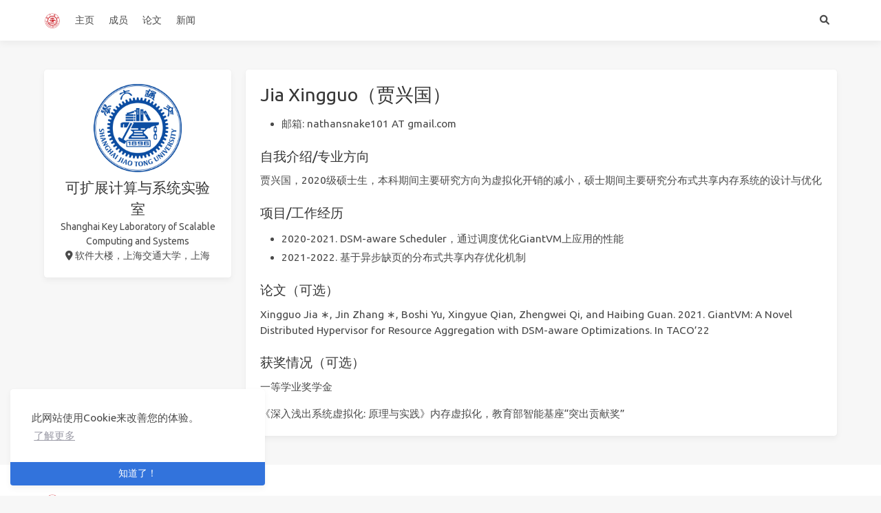

--- FILE ---
content_type: text/html
request_url: https://tcloud.sjtu.edu.cn/people/jiaxingguo/
body_size: 4563
content:
<!doctype html>
<html lang="zh"><head><meta charset="utf-8"><meta name="viewport" content="width=device-width, initial-scale=1, maximum-scale=1"><meta><title>ISCS</title><link rel="manifest" href="/manifest.json"><meta name="application-name" content="ISCS"><meta name="msapplication-TileImage" content="/img/sjtulogo.png"><meta name="apple-mobile-web-app-capable" content="yes"><meta name="apple-mobile-web-app-title" content="ISCS"><meta name="apple-mobile-web-app-status-bar-style" content="default"><meta name="description" content="Jia Xingguo（贾兴国）  邮箱: nathansnake101 AT gmail.com  自我介绍&amp;#x2F;专业方向 贾兴国，2020级硕士生，本科期间主要研究方向为虚拟化开销的减小，硕士期间主要研究分布式共享内存系统的设计与优化 项目&amp;#x2F;工作经历  2020-2021. DSM-aware Scheduler，通过调度优化GiantVM上应用的性能 2021-2022. 基"><meta property="og:type" content="blog"><meta property="og:title" content="ISCS"><meta property="og:url" content="http://tcloud.sjtu.edu.cn/people/jiaxingguo/index.html"><meta property="og:site_name" content="ISCS"><meta property="og:description" content="Jia Xingguo（贾兴国）  邮箱: nathansnake101 AT gmail.com  自我介绍&amp;#x2F;专业方向 贾兴国，2020级硕士生，本科期间主要研究方向为虚拟化开销的减小，硕士期间主要研究分布式共享内存系统的设计与优化 项目&amp;#x2F;工作经历  2020-2021. DSM-aware Scheduler，通过调度优化GiantVM上应用的性能 2021-2022. 基"><meta property="og:locale" content="zh_CN"><meta property="og:image" content="http://tcloud.sjtu.edu.cn/img/og_image.png"><meta property="article:published_time" content="2023-10-09T03:00:45.034Z"><meta property="article:modified_time" content="2023-10-09T03:00:45.034Z"><meta property="article:author" content="ISCS"><meta property="twitter:card" content="summary"><meta property="twitter:image:src" content="http://tcloud.sjtu.edu.cn/img/og_image.png"><script type="application/ld+json">{"@context":"https://schema.org","@type":"BlogPosting","mainEntityOfPage":{"@type":"WebPage","@id":"http://tcloud.sjtu.edu.cn/people/jiaxingguo/index.html"},"headline":"ISCS","image":["http://tcloud.sjtu.edu.cn/img/og_image.png"],"datePublished":"2023-10-09T03:00:45.034Z","dateModified":"2023-10-09T03:00:45.034Z","author":{"@type":"Person","name":"ISCS"},"publisher":{"@type":"Organization","name":"ISCS","logo":{"@type":"ImageObject","url":"http://tcloud.sjtu.edu.cn/img/sjtulogo.png"}},"description":"Jia Xingguo（贾兴国）  邮箱: nathansnake101 AT gmail.com  自我介绍&#x2F;专业方向 贾兴国，2020级硕士生，本科期间主要研究方向为虚拟化开销的减小，硕士期间主要研究分布式共享内存系统的设计与优化 项目&#x2F;工作经历  2020-2021. DSM-aware Scheduler，通过调度优化GiantVM上应用的性能 2021-2022. 基"}</script><link rel="canonical" href="http://tcloud.sjtu.edu.cn/people/jiaxingguo/index.html"><link rel="icon" href="/img/sjtulogo.png"><link rel="stylesheet" href="https://use.fontawesome.com/releases/v6.0.0/css/all.css"><link rel="stylesheet" href="https://cdn.jsdelivr.net/npm/highlight.js@9.12.0/styles/atom-one-light.css"><link rel="stylesheet" href="https://fonts.googleapis.com/css2?family=Ubuntu:wght@400;600&amp;family=Source+Code+Pro"><link rel="stylesheet" href="/css/default.css"><style>body>.footer,body>.navbar,body>.section{opacity:0}</style><!--!--><!--!--><!--!--><!--!--><link rel="stylesheet" href="https://cdn.jsdelivr.net/npm/cookieconsent@3.1.1/build/cookieconsent.min.css"><link rel="stylesheet" href="https://cdn.jsdelivr.net/npm/lightgallery@1.10.0/dist/css/lightgallery.min.css"><link rel="stylesheet" href="https://cdn.jsdelivr.net/npm/justifiedGallery@3.8.1/dist/css/justifiedGallery.min.css"><!--!--><!--!--><style>.pace{-webkit-pointer-events:none;pointer-events:none;-webkit-user-select:none;-moz-user-select:none;user-select:none}.pace-inactive{display:none}.pace .pace-progress{background:#3273dc;position:fixed;z-index:2000;top:0;right:100%;width:100%;height:2px}</style><script src="https://cdn.jsdelivr.net/npm/pace-js@1.2.4/pace.min.js"></script><!--!--><!--!--><!-- hexo injector head_end start --><script>
  (function () {
      function switchTab() {
          if (!location.hash) {
            return;
          }

          const id = '#' + CSS.escape(location.hash.substring(1));
          const $tabMenu = document.querySelector(`.tabs a[href="${id}"]`);
          if (!$tabMenu) {
            return;
          }

          const $tabMenuContainer = $tabMenu.parentElement.parentElement;
          Array.from($tabMenuContainer.children).forEach($menu => $menu.classList.remove('is-active'));
          Array.from($tabMenuContainer.querySelectorAll('a'))
              .map($menu => document.getElementById($menu.getAttribute("href").substring(1)))
              .forEach($content => $content.classList.add('is-hidden'));

          if ($tabMenu) {
              $tabMenu.parentElement.classList.add('is-active');
          }
          const $activeTab = document.querySelector(id);
          if ($activeTab) {
              $activeTab.classList.remove('is-hidden');
          }
      }
      switchTab();
      window.addEventListener('hashchange', switchTab, false);
  })();
  </script><!-- hexo injector head_end end --><meta name="generator" content="Hexo 6.3.0"></head><body class="is-2-column"><nav class="navbar navbar-main"><div class="container navbar-container"><div class="navbar-brand justify-content-center"><a class="navbar-item navbar-logo" href="/"><img src="/img/sjtulogo.png" alt="ISCS" height="28"></a></div><div class="navbar-menu"><div class="navbar-start"><a class="navbar-item" href="/">主页</a><a class="navbar-item" href="/people">成员</a><a class="navbar-item" href="/publications">论文</a><a class="navbar-item" href="/news">新闻</a></div><div class="navbar-end"><a class="navbar-item search" title="搜索" href="javascript:;"><i class="fas fa-search"></i></a></div></div></div></nav><section class="section"><div class="container"><div class="columns"><div class="column order-2 column-main is-8-tablet is-8-desktop is-9-widescreen"><div class="card"><article class="card-content article" role="article"><div class="content"><h1 id="Jia-Xingguo（贾兴国）"><a href="#Jia-Xingguo（贾兴国）" class="headerlink" title="Jia Xingguo（贾兴国）"></a>Jia Xingguo（贾兴国）</h1><!-- 其他信息也可 -->
<ul>
<li>邮箱: nathansnake101 AT gmail.com<!-- * 手机: 13262626313 --></li>
</ul>
<h3 id="自我介绍-专业方向"><a href="#自我介绍-专业方向" class="headerlink" title="自我介绍&#x2F;专业方向"></a>自我介绍&#x2F;专业方向</h3><!-- 主要介绍自身 -->
<p>贾兴国，2020级硕士生，本科期间主要研究方向为虚拟化开销的减小，硕士期间主要研究分布式共享内存系统的设计与优化</p>
<h3 id="项目-工作经历"><a href="#项目-工作经历" class="headerlink" title="项目&#x2F;工作经历"></a>项目&#x2F;工作经历</h3><!-- 教育经历、工作经历、项目经历等 -->
<ul>
<li>2020-2021. DSM-aware Scheduler，通过调度优化GiantVM上应用的性能</li>
<li>2021-2022. 基于异步缺页的分布式共享内存优化机制</li>
</ul>
<h3 id="论文（可选）"><a href="#论文（可选）" class="headerlink" title="论文（可选）"></a>论文（可选）</h3><!-- 论文 -->

<p>Xingguo Jia ∗, Jin Zhang ∗, Boshi Yu, Xingyue Qian, Zhengwei Qi, and Haibing Guan. 2021. GiantVM: A Novel Distributed Hypervisor for Resource Aggregation with DSM-aware Optimizations. In TACO’22</p>
<h3 id="获奖情况（可选）"><a href="#获奖情况（可选）" class="headerlink" title="获奖情况（可选）"></a>获奖情况（可选）</h3><!-- 奖学金 -->

<p>一等学业奖学金</p>
<p>《深入浅出系统虚拟化: 原理与实践》内存虚拟化，教育部智能基座“突出贡献奖”</p>
</div><!--!--></article></div><!--!--><!--!--></div><div class="column column-left is-4-tablet is-4-desktop is-3-widescreen  order-1"><div class="card widget" data-type="profile"><div class="card-content"><nav class="level"><div class="level-item has-text-centered flex-shrink-1"><div><figure class="image is-128x128 mx-auto mb-2"><img class="avatar" src="/img/thumb-default-small.png" alt="可扩展计算与系统实验室"></figure><p class="title is-size-4 is-block" style="line-height:inherit;">可扩展计算与系统实验室</p><p class="is-size-6 is-block">Shanghai Key Laboratory of Scalable Computing and Systems</p><p class="is-size-6 is-flex justify-content-center"><i class="fas fa-map-marker-alt mr-1"></i><span>软件大楼，上海交通大学，上海</span></p></div></div></nav></div></div><!--!--></div><!--!--></div></div></section><footer class="footer"><div class="container"><div class="level"><div class="level-start"><a class="footer-logo is-block mb-2" href="/"><img src="/img/sjtulogo.png" alt="ISCS" height="28"></a><p class="is-size-7"><span>&copy; 2025 ISCS</span>  Powered by <a href="https://hexo.io/" target="_blank" rel="noopener">Hexo</a> &amp; <a href="https://github.com/ppoffice/hexo-theme-icarus" target="_blank" rel="noopener">Icarus</a></p><p class="is-size-7">© 2019</p></div></div></div></footer><script src="https://cdn.jsdelivr.net/npm/jquery@3.3.1/dist/jquery.min.js"></script><script src="https://cdn.jsdelivr.net/npm/moment@2.22.2/min/moment-with-locales.min.js"></script><script src="https://cdn.jsdelivr.net/npm/clipboard@2.0.4/dist/clipboard.min.js" defer></script><script>moment.locale("zh-cn");</script><script>var IcarusThemeSettings = {
            article: {
                highlight: {
                    clipboard: true,
                    fold: 'unfolded'
                }
            }
        };</script><script src="/js/column.js"></script><script src="/js/animation.js"></script><a id="back-to-top" title="回到顶端" href="javascript:;"><i class="fas fa-chevron-up"></i></a><script src="/js/back_to_top.js" defer></script><!--!--><!--!--><!--!--><script src="https://cdn.jsdelivr.net/npm/cookieconsent@3.1.1/build/cookieconsent.min.js" defer></script><script>window.addEventListener("load", () => {
      window.cookieconsent.initialise({
        type: "info",
        theme: "edgeless",
        static: false,
        position: "bottom-left",
        content: {
          message: "此网站使用Cookie来改善您的体验。",
          dismiss: "知道了！",
          allow: "允许使用Cookie",
          deny: "拒绝",
          link: "了解更多",
          policy: "Cookie政策",
          href: "https://www.cookiesandyou.com/",
        },
        palette: {
          popup: {
            background: "#edeff5",
            text: "#838391"
          },
          button: {
            background: "#4b81e8"
          },
        },
      });
    });</script><script src="https://cdn.jsdelivr.net/npm/lightgallery@1.10.0/dist/js/lightgallery.min.js" defer></script><script src="https://cdn.jsdelivr.net/npm/justifiedGallery@3.8.1/dist/js/jquery.justifiedGallery.min.js" defer></script><script>window.addEventListener("load", () => {
            if (typeof $.fn.lightGallery === 'function') {
                $('.article').lightGallery({ selector: '.gallery-item' });
            }
            if (typeof $.fn.justifiedGallery === 'function') {
                if ($('.justified-gallery > p > .gallery-item').length) {
                    $('.justified-gallery > p > .gallery-item').unwrap();
                }
                $('.justified-gallery').justifiedGallery();
            }
        });</script><!--!--><!--!--><!--!--><!--!--><!--!--><script src="/js/main.js" defer></script><div class="searchbox"><div class="searchbox-container"><div class="searchbox-header"><div class="searchbox-input-container"><input class="searchbox-input" type="text" placeholder="想要查找什么..."></div><a class="searchbox-close" href="javascript:;">×</a></div><div class="searchbox-body"></div></div></div><script src="/js/insight.js" defer></script><script>document.addEventListener('DOMContentLoaded', function () {
            loadInsight({"contentUrl":"/content.json"}, {"hint":"想要查找什么...","untitled":"(无标题)","posts":"文章","pages":"页面","categories":"分类","tags":"标签"});
        });</script></body></html>

--- FILE ---
content_type: application/javascript
request_url: https://tcloud.sjtu.edu.cn/js/insight.js
body_size: 10413
content:
/**
 * Insight search plugin
 * @author PPOffice { @link https://github.com/ppoffice }
 */
// eslint-disable-next-line no-unused-vars
function loadInsight(config, translation) {
  const $main = $('.searchbox');
  const $input = $main.find('.searchbox-input');
  const $container = $main.find('.searchbox-body');

  function section(title) {
    return $('<section>').addClass('searchbox-result-section').append($('<header>').text(title));
  }

  function merge(ranges) {
    let last;
    const result = [];

    ranges.forEach((r) => {
      if (!last || r[0] > last[1]) {
        result.push((last = r));
      } else if (r[1] > last[1]) {
        last[1] = r[1];
      }
    });

    return result;
  }

  function findAndHighlight(text, matches, maxlen) {
    if (!Array.isArray(matches) || !matches.length || !text) {
      return maxlen ? text.slice(0, maxlen) : text;
    }
    const testText = text.toLowerCase();
    const indices = matches
      .map((match) => {
        const index = testText.indexOf(match.toLowerCase());
        if (!match || index === -1) {
          return null;
        }
        return [index, index + match.length];
      })
      .filter((match) => {
        return match !== null;
      })
      .sort((a, b) => {
        return a[0] - b[0] || a[1] - b[1];
      });

    if (!indices.length) {
      return text;
    }

    let result = '';
    let last = 0;
    const ranges = merge(indices);
    const sumRange = [ranges[0][0], ranges[ranges.length - 1][1]];
    if (maxlen && maxlen < sumRange[1]) {
      last = sumRange[0];
    }

    for (let i = 0; i < ranges.length; i++) {
      const range = ranges[i];
      result += text.slice(last, Math.min(range[0], sumRange[0] + maxlen));
      if (maxlen && range[0] >= sumRange[0] + maxlen) {
        break;
      }
      result += '<em>' + text.slice(range[0], range[1]) + '</em>';
      last = range[1];
      if (i === ranges.length - 1) {
        if (maxlen) {
          result += text.slice(range[1], Math.min(text.length, sumRange[0] + maxlen + 1));
        } else {
          result += text.slice(range[1]);
        }
      }
    }

    return result;
  }

  function searchItem(icon, title, slug, preview, url) {
    title = title != null && title !== '' ? title : translation.untitled;
    const subtitle = slug
      ? '<span class="searchbox-result-title-secondary">(' + slug + ')</span>'
      : '';

    return `<a class="searchbox-result-item" href="${url}">
            <span class="searchbox-result-icon">
                <i class="fa fa-${icon}" />
            </span>
            <span class="searchbox-result-content">
                <span class="searchbox-result-title">
                    ${title}
                    ${subtitle}
                </span>
                ${preview ? '<span class="searchbox-result-preview">' + preview + '</span>' : ''}
            </span>
        </a>`;
  }

  function sectionFactory(keywords, type, array) {
    let $searchItems;
    if (array.length === 0) return null;
    const sectionTitle = translation[type.toLowerCase()];
    switch (type) {
      case 'POSTS':
      case 'PAGES':
        $searchItems = array.map((item) => {
          const title = findAndHighlight(item.title, keywords);
          const text = findAndHighlight(item.text, keywords, 100);
          return searchItem('file', title, null, text, item.link);
        });
        break;
      case 'CATEGORIES':
      case 'TAGS':
        $searchItems = array.map((item) => {
          const name = findAndHighlight(item.name, keywords);
          const slug = findAndHighlight(item.slug, keywords);
          return searchItem(type === 'CATEGORIES' ? 'folder' : 'tag', name, slug, null, item.link);
        });
        break;
      default:
        return null;
    }
    return section(sectionTitle).append($searchItems);
  }

  function parseKeywords(keywords) {
    return keywords
      .split(' ')
      .filter((keyword) => {
        return !!keyword;
      })
      .map((keyword) => {
        return keyword.toLowerCase();
      });
  }

  /**
   * Judge if a given post/page/category/tag contains all of the keywords.
   * @param Object            obj     Object to be weighted
   * @param Array<String>     fields  Object's fields to find matches
   */
  function filter(keywords, obj, fields) {
    const keywordArray = parseKeywords(keywords);
    const containKeywords = keywordArray.filter((keyword) => {
      const containFields = fields.filter((field) => {
        if (!Object.prototype.hasOwnProperty.call(obj, field)) {
          return false;
        }
        if (obj[field].toLowerCase().indexOf(keyword) > -1) {
          return true;
        }
        return false;
      });
      if (containFields.length > 0) {
        return true;
      }
      return false;
    });
    return containKeywords.length === keywordArray.length;
  }

  function filterFactory(keywords) {
    return {
      post: function (obj) {
        return filter(keywords, obj, ['title', 'text']);
      },
      page: function (obj) {
        return filter(keywords, obj, ['title', 'text']);
      },
      category: function (obj) {
        return filter(keywords, obj, ['name', 'slug']);
      },
      tag: function (obj) {
        return filter(keywords, obj, ['name', 'slug']);
      },
    };
  }

  /**
   * Calculate the weight of a matched post/page/category/tag.
   * @param Object            obj     Object to be weighted
   * @param Array<String>     fields  Object's fields to find matches
   * @param Array<Integer>    weights Weight of every field
   */
  function weight(keywords, obj, fields, weights) {
    let value = 0;
    parseKeywords(keywords).forEach((keyword) => {
      const pattern = new RegExp(keyword, 'img'); // Global, Multi-line, Case-insensitive
      fields.forEach((field, index) => {
        if (Object.prototype.hasOwnProperty.call(obj, field)) {
          const matches = obj[field].match(pattern);
          value += matches ? matches.length * weights[index] : 0;
        }
      });
    });
    return value;
  }

  function weightFactory(keywords) {
    return {
      post: function (obj) {
        return weight(keywords, obj, ['title', 'text'], [3, 1]);
      },
      page: function (obj) {
        return weight(keywords, obj, ['title', 'text'], [3, 1]);
      },
      category: function (obj) {
        return weight(keywords, obj, ['name', 'slug'], [1, 1]);
      },
      tag: function (obj) {
        return weight(keywords, obj, ['name', 'slug'], [1, 1]);
      },
    };
  }

  function search(json, keywords) {
    const weights = weightFactory(keywords);
    const filters = filterFactory(keywords);
    const posts = json.posts;
    const pages = json.pages;
    const tags = json.tags;
    const categories = json.categories;
    return {
      posts: posts
        .filter(filters.post)
        .sort((a, b) => {
          return weights.post(b) - weights.post(a);
        })
        .slice(0, 5),
      pages: pages
        .filter(filters.page)
        .sort((a, b) => {
          return weights.page(b) - weights.page(a);
        })
        .slice(0, 5),
      categories: categories
        .filter(filters.category)
        .sort((a, b) => {
          return weights.category(b) - weights.category(a);
        })
        .slice(0, 5),
      tags: tags
        .filter(filters.tag)
        .sort((a, b) => {
          return weights.tag(b) - weights.tag(a);
        })
        .slice(0, 5),
    };
  }

  function searchResultToDOM(keywords, searchResult) {
    $container.empty();
    for (const key in searchResult) {
      $container.append(
        sectionFactory(parseKeywords(keywords), key.toUpperCase(), searchResult[key]),
      );
    }
  }

  function scrollTo($item) {
    if ($item.length === 0) return;
    const wrapperHeight = $container[0].clientHeight;
    const itemTop = $item.position().top - $container.scrollTop();
    const itemBottom = $item[0].clientHeight + $item.position().top;
    if (itemBottom > wrapperHeight + $container.scrollTop()) {
      $container.scrollTop(itemBottom - $container[0].clientHeight);
    }
    if (itemTop < 0) {
      $container.scrollTop($item.position().top);
    }
  }

  function selectItemByDiff(value) {
    const $items = $.makeArray($container.find('.searchbox-result-item'));
    let prevPosition = -1;
    $items.forEach((item, index) => {
      if ($(item).hasClass('active')) {
        prevPosition = index;
      }
    });
    const nextPosition = ($items.length + prevPosition + value) % $items.length;
    $($items[prevPosition]).removeClass('active');
    $($items[nextPosition]).addClass('active');
    scrollTo($($items[nextPosition]));
  }

  function gotoLink($item) {
    if ($item && $item.length) {
      location.href = $item.attr('href');
    }
  }

  $.getJSON(config.contentUrl, (json) => {
    if (location.hash.trim() === '#insight-search') {
      $main.addClass('show');
    }
    $input.on('input', function () {
      const keywords = $(this).val();
      searchResultToDOM(keywords, search(json, keywords));
    });
    $input.trigger('input');
  });

  let touch = false;
  $(document)
    .on('click focus', '.navbar-main .search', () => {
      $main.addClass('show');
      $main.find('.searchbox-input').focus();
    })
    .on('click touchend', '.searchbox-result-item', function (e) {
      if (e.type !== 'click' && !touch) {
        return;
      }
      gotoLink($(this));
      touch = false;
    })
    .on('click touchend', '.searchbox-close', (e) => {
      if (e.type !== 'click' && !touch) {
        return;
      }
      $('.navbar-main').css('pointer-events', 'none');
      setTimeout(() => {
        $('.navbar-main').css('pointer-events', 'auto');
      }, 400);
      $main.removeClass('show');
      touch = false;
    })
    .on('keydown', (e) => {
      if (!$main.hasClass('show')) return;
      switch (e.keyCode) {
        case 27: // ESC
          $main.removeClass('show');
          break;
        case 38: // UP
          selectItemByDiff(-1);
          break;
        case 40: // DOWN
          selectItemByDiff(1);
          break;
        case 13: // ENTER
          gotoLink($container.find('.searchbox-result-item.active').eq(0));
          break;
      }
    })
    .on('touchstart', (e) => {
      touch = true;
    })
    .on('touchmove', (e) => {
      touch = false;
    });
}


--- FILE ---
content_type: application/javascript
request_url: https://tcloud.sjtu.edu.cn/js/back_to_top.js
body_size: 4957
content:
$(document).ready(() => {
    const $button = $('#back-to-top');
    const $footer = $('footer.footer');
    const $mainColumn = $('.column-main');
    const $leftSidebar = $('.column-left');
    const $rightSidebar = $('.column-right');
    let lastScrollTop = 0;
    const rightMargin = 20;
    const bottomMargin = 20;
    let lastState = null;
    const state = {
        base: {
            classname: 'card has-text-centered',
            left: '',
            width: 64,
            bottom: bottomMargin
        }
    };
    state['desktop-hidden'] = Object.assign({}, state.base, {
        classname: state.base.classname + ' rise-up'
    });
    state['desktop-visible'] = Object.assign({}, state['desktop-hidden'], {
        classname: state['desktop-hidden'].classname + ' fade-in'
    });
    state['desktop-dock'] = Object.assign({}, state['desktop-visible'], {
        classname: state['desktop-visible'].classname + ' fade-in is-rounded',
        width: 40
    });
    state['mobile-hidden'] = Object.assign({}, state.base, {
        classname: state.base.classname + ' fade-in',
        right: rightMargin
    });
    state['mobile-visible'] = Object.assign({}, state['mobile-hidden'], {
        classname: state['mobile-hidden'].classname + ' rise-up'
    });

    function isStateEquals(prev, next) {
        return ![].concat(Object.keys(prev), Object.keys(next)).some(key => {
            return !Object.prototype.hasOwnProperty.call(prev, key)
                || !Object.prototype.hasOwnProperty.call(next, key)
                || next[key] !== prev[key];
        });
    }

    function applyState(state) {
        if (lastState !== null && isStateEquals(lastState, state)) {
            return;
        }
        $button.attr('class', state.classname);
        for (const prop in state) {
            if (prop === 'classname') {
                continue;
            }
            $button.css(prop, state[prop]);
        }
        lastState = state;
    }

    function isDesktop() {
        return window.innerWidth >= 1078;
    }

    function isTablet() {
        return window.innerWidth >= 768 && !isDesktop();
    }

    function isScrollUp() {
        return $(window).scrollTop() < lastScrollTop && $(window).scrollTop() > 0;
    }

    function hasLeftSidebar() {
        return $leftSidebar.length > 0;
    }

    function hasRightSidebar() {
        return $rightSidebar.length > 0;
    }

    function getRightSidebarBottom() {
        if (!hasRightSidebar()) {
            return 0;
        }
        return Math.max.apply(null, $rightSidebar.find('.widget').map(function() {
            return $(this).offset().top + $(this).outerHeight(true);
        }));
    }

    function getScrollTop() {
        return $(window).scrollTop();
    }

    function getScrollBottom() {
        return $(window).scrollTop() + $(window).height();
    }

    function getButtonWidth() {
        return $button.outerWidth(true);
    }

    function getButtonHeight() {
        return $button.outerHeight(true);
    }

    function updateScrollTop() {
        lastScrollTop = $(window).scrollTop();
    }

    function update() {
        // desktop mode or tablet mode with only right sidebar enabled
        if (isDesktop() || (isTablet() && !hasLeftSidebar() && hasRightSidebar())) {
            let nextState;
            const padding = ($mainColumn.outerWidth() - $mainColumn.width()) / 2;
            const maxLeft = $(window).width() - getButtonWidth() - rightMargin;
            const maxBottom = $footer.offset().top + (getButtonHeight() / 2) + bottomMargin;
            if (getScrollTop() === 0 || getScrollBottom() < getRightSidebarBottom() + padding + getButtonHeight()) {
                nextState = state['desktop-hidden'];
            } else if (getScrollBottom() < maxBottom) {
                nextState = state['desktop-visible'];
            } else {
                nextState = Object.assign({}, state['desktop-dock'], {
                    bottom: getScrollBottom() - maxBottom + bottomMargin
                });
            }

            const left = $mainColumn.offset().left + $mainColumn.outerWidth() + padding;
            nextState = Object.assign({}, nextState, {
                left: Math.min(left, maxLeft)
            });
            applyState(nextState);
        } else {
            // mobile and tablet mode
            if (!isScrollUp()) {
                applyState(state['mobile-hidden']);
            } else {
                applyState(state['mobile-visible']);
            }
            updateScrollTop();
        }
    }

    update();
    $(window).resize(update);
    $(window).scroll(update);

    $('#back-to-top').on('click', () => {
        if (CSS && CSS.supports && CSS.supports('(scroll-behavior: smooth)')) {
            window.scroll({ top: 0, behavior: 'smooth' });
        } else {
            $('body, html').animate({ scrollTop: 0 }, 400);
        }
    });
});


--- FILE ---
content_type: application/javascript
request_url: https://tcloud.sjtu.edu.cn/js/column.js
body_size: 558
content:
(function() {
    function $() {
        return Array.prototype.slice.call(document.querySelectorAll.apply(document, arguments));
    }

    // copy widgets in the right column, when exist, to the bottom of the left column
    if ($('.columns .column-right').length && $('.columns .column-right-shadow').length && !$('.columns .column-right-shadow')[0].children.length) {
        for (const child of $('.columns .column-right')[0].children) {
            $('.columns .column-right-shadow')[0].append(child.cloneNode(true));
        }
    }
}());


--- FILE ---
content_type: application/javascript
request_url: https://tcloud.sjtu.edu.cn/js/animation.js
body_size: 2382
content:
(function() {
    function $() {
        return Array.prototype.slice.call(document.querySelectorAll.apply(document, arguments));
    }

    $('body > .navbar, body > .section, body > .footer').forEach(element => {
        element.style.transition = '0s';
        element.style.opacity = '0';
    });
    document.querySelector('body > .navbar').style.transform = 'translateY(-100px)';
    [
        '.column-main > .card, .column-main > .pagination, .column-main > .post-navigation',
        '.column-left > .card, .column-right-shadow > .card',
        '.column-right > .card'
    ].forEach(selector => {
        $(selector).forEach(element => {
            element.style.transition = '0s';
            element.style.opacity = '0';
            element.style.transform = 'scale(0.8)';
            element.style.transformOrigin = 'center top';
        });
    });
    // disable jump to location.hash
    if (window.location.hash) {
        window.scrollTo(0, 0);
        setTimeout(() => window.scrollTo(0, 0));
    }

    setTimeout(() => {
        $('body > .navbar, body > .section, body > .footer').forEach(element => {
            element.style.opacity = '1';
            element.style.transition = 'opacity 0.3s ease-out, transform 0.3s ease-out';
        });
        document.querySelector('body > .navbar').style.transform = 'translateY(0)';

        let i = 1;
        [
            '.column-main > .card, .column-main > .pagination, .column-main > .post-navigation',
            '.column-left > .card, .column-right-shadow > .card',
            '.column-right > .card'
        ].forEach(selector => {
            $(selector).forEach(element => {
                setTimeout(() => {
                    element.style.opacity = '1';
                    element.style.transform = '';
                    element.style.transition = 'opacity 0.3s ease-out, transform 0.3s ease-out';
                }, i * 100);
                i++;
            });
        });

        // jump to location.hash
        if (window.location.hash) {
            setTimeout(() => {
                const id = '#' + CSS.escape(window.location.hash.substring(1));
                const target = document.querySelector(id);
                if (target) {
                    target.scrollIntoView({ behavior: 'smooth' });
                }
            }, i * 100);
        }
    });
}());


--- FILE ---
content_type: application/javascript
request_url: https://tcloud.sjtu.edu.cn/js/main.js
body_size: 6067
content:
/* eslint-disable node/no-unsupported-features/node-builtins */
(function($, moment, ClipboardJS, config) {
    $('.article img:not(".not-gallery-item")').each(function() {
        // wrap images with link and add caption if possible
        if ($(this).parent('a').length === 0) {
            $(this).wrap('<a class="gallery-item" href="' + $(this).attr('src') + '"></a>');
            if (this.alt) {
                $(this).after('<p class="has-text-centered is-size-6 caption">' + this.alt + '</p>');
            }
        }
    });

    if (typeof $.fn.lightGallery === 'function') {
        $('.article').lightGallery({ selector: '.gallery-item' });
    }
    if (typeof $.fn.justifiedGallery === 'function') {
        if ($('.justified-gallery > p > .gallery-item').length) {
            $('.justified-gallery > p > .gallery-item').unwrap();
        }
        $('.justified-gallery').justifiedGallery();
    }

    if (typeof moment === 'function') {
        $('.article-meta time').each(function() {
            $(this).text(moment($(this).attr('datetime')).fromNow());
        });
    }

    $('.article > .content > table').each(function() {
        if ($(this).width() > $(this).parent().width()) {
            $(this).wrap('<div class="table-overflow"></div>');
        }
    });

    function adjustNavbar() {
        const navbarWidth = $('.navbar-main .navbar-start').outerWidth() + $('.navbar-main .navbar-end').outerWidth();
        if ($(document).outerWidth() < navbarWidth) {
            $('.navbar-main .navbar-menu').addClass('justify-content-start');
        } else {
            $('.navbar-main .navbar-menu').removeClass('justify-content-start');
        }
    }
    adjustNavbar();
    $(window).resize(adjustNavbar);

    function toggleFold(codeBlock, isFolded) {
        const $toggle = $(codeBlock).find('.fold i');
        !isFolded ? $(codeBlock).removeClass('folded') : $(codeBlock).addClass('folded');
        !isFolded ? $toggle.removeClass('fa-angle-right') : $toggle.removeClass('fa-angle-down');
        !isFolded ? $toggle.addClass('fa-angle-down') : $toggle.addClass('fa-angle-right');
    }

    function createFoldButton(fold) {
        return '<span class="fold">' + (fold === 'unfolded' ? '<i class="fas fa-angle-down"></i>' : '<i class="fas fa-angle-right"></i>') + '</span>';
    }

    $('figure.highlight table').wrap('<div class="highlight-body">');
    if (typeof config !== 'undefined'
        && typeof config.article !== 'undefined'
        && typeof config.article.highlight !== 'undefined') {

        $('figure.highlight').addClass('hljs');
        $('figure.highlight .code .line span').each(function() {
            const classes = $(this).attr('class').split(/\s+/);
            if (classes.length === 1) {
                $(this).addClass('hljs-' + classes[0]);
                $(this).removeClass(classes[0]);
            }
        });


        const clipboard = config.article.highlight.clipboard;
        const fold = config.article.highlight.fold.trim();

        $('figure.highlight').each(function() {
            if ($(this).find('figcaption').length) {
                $(this).find('figcaption').addClass('level is-mobile');
                $(this).find('figcaption').append('<div class="level-left">');
                $(this).find('figcaption').append('<div class="level-right">');
                $(this).find('figcaption div.level-left').append($(this).find('figcaption').find('span'));
                $(this).find('figcaption div.level-right').append($(this).find('figcaption').find('a'));
            } else {
                if (clipboard || fold) {
                    $(this).prepend('<figcaption class="level is-mobile"><div class="level-left"></div><div class="level-right"></div></figcaption>');
                }
            }
        });

        if (typeof ClipboardJS !== 'undefined' && clipboard) {
            $('figure.highlight').each(function() {
                const id = 'code-' + Date.now() + (Math.random() * 1000 | 0);
                const button = '<a href="javascript:;" class="copy" title="Copy" data-clipboard-target="#' + id + ' .code"><i class="fas fa-copy"></i></a>';
                $(this).attr('id', id);
                $(this).find('figcaption div.level-right').append(button);
            });
            new ClipboardJS('.highlight .copy'); // eslint-disable-line no-new
        }

        if (fold) {
            $('figure.highlight').each(function() {
                $(this).addClass('foldable'); // add 'foldable' class as long as fold is enabled

                if ($(this).find('figcaption').find('span').length > 0) {
                    const span = $(this).find('figcaption').find('span');
                    if (span[0].innerText.indexOf('>folded') > -1) {
                        span[0].innerText = span[0].innerText.replace('>folded', '');
                        $(this).find('figcaption div.level-left').prepend(createFoldButton('folded'));
                        toggleFold(this, true);
                        return;
                    }
                }
                $(this).find('figcaption div.level-left').prepend(createFoldButton(fold));
                toggleFold(this, fold === 'folded');
            });

            $('figure.highlight figcaption .level-left').click(function() {
                const $code = $(this).closest('figure.highlight');
                toggleFold($code.eq(0), !$code.hasClass('folded'));
            });
        }
    }

    const $toc = $('#toc');
    if ($toc.length > 0) {
        const $mask = $('<div>');
        $mask.attr('id', 'toc-mask');

        $('body').append($mask);

        function toggleToc() { // eslint-disable-line no-inner-declarations
            $toc.toggleClass('is-active');
            $mask.toggleClass('is-active');
        }

        $toc.on('click', toggleToc);
        $mask.on('click', toggleToc);
        $('.navbar-main .catalogue').on('click', toggleToc);
    }
}(jQuery, window.moment, window.ClipboardJS, window.IcarusThemeSettings));
